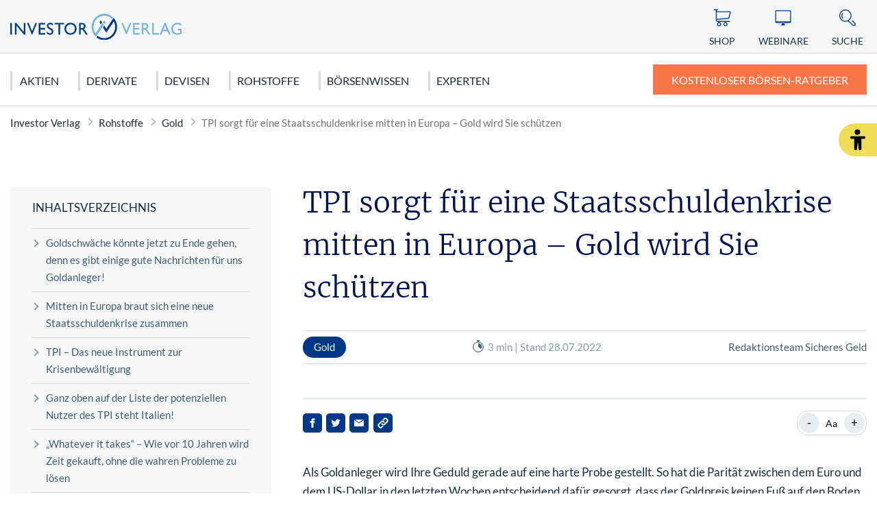

--- FILE ---
content_type: text/html; charset=UTF-8
request_url: https://www.investor-verlag.de/rohstoffe/gold/tpi-sorgt-fuer-eine-staatsschuldenkrise-mitten-in-europa-gold-wird-sie-schuetzen/
body_size: 13047
content:
<!doctype html>
<html lang="de">
    <head>
        <script src="https://5f3c395.ccm19.de/app/public/ccm19.js?apiKey=5d8c70493d06c746b56b4dfc2d0c01dafe9a1e0721f44a6d" referrerpolicy="origin"></script>
<meta charset="UTF-8">
<meta name="viewport" content="width=device-width, initial-scale=1">
<meta http-equiv="X-UA-Compatible" content="ie=edge">

<link rel="stylesheet" href="/app/themes/investor-verlag/public/css/styles.a512587cce121e1f33ce.css"/>
<link rel="icon" href="https://www.investor-verlag.de/app/themes/investor-verlag/public/img/investor-verlag/favicon.png">

<link rel="canonical" href="https://www.investor-verlag.de/rohstoffe/gold/tpi-sorgt-fuer-eine-staatsschuldenkrise-mitten-in-europa-gold-wird-sie-schuetzen/">

    <meta name="wpId" content="14244">

<meta name="title" content="TPI sorgt für eine Staatsschuldenkrise mitten in Europa – Gold wird Sie schützen">
<title>TPI sorgt für eine Staatsschuldenkrise mitten in Europa – Gold wird Sie schützen</title>

    <meta name="description" content="Als Goldanleger wird Ihre Geduld gerade auf eine harte Probe gestellt. So hat die Parität zwischen dem Euro und dem US-Dollar in den letzten Wochen entscheidend dafür gesorgt, dass der Goldpreis keinerlei Fuß auf den Boden bekommen hat. Das könnte sich jetzt mit dem neuen Programm der Europäischen Notenbank sehr schnell ändern. Warum, erfahren Sie hier.">

    <meta name="robots" content="max-snippet: -1, max-image-preview: large, max-video-preview: -1">

    <meta property="og:type" content="article">
    <meta property="og:title" content="TPI sorgt für eine Staatsschuldenkrise mitten in Europa – Gold wird Sie schützen"/>
    <meta property="og:url" content="https://www.investor-verlag.de/rohstoffe/gold/tpi-sorgt-fuer-eine-staatsschuldenkrise-mitten-in-europa-gold-wird-sie-schuetzen/">
    <meta property="og:description" content="✅ Jetzt mehr zum Thema - TPI sorgt für eine Staatsschuldenkrise mitten in Europa – Gold wird Sie schützen - erfahren!"/>
    <meta property="og:image" content="https://static.investor-verlag.de/wp-content/uploads/2025/04/Logo-Investor.webp">

    <meta name="twitter:card" content="summary_large_image">
    <meta property="twitter:title" content="TPI sorgt für eine Staatsschuldenkrise mitten in Europa – Gold wird Sie schützen"/>
    <meta property="twitter:url" content="https://www.investor-verlag.de/rohstoffe/gold/tpi-sorgt-fuer-eine-staatsschuldenkrise-mitten-in-europa-gold-wird-sie-schuetzen/"/>
    <meta property="twitter:description" content="✅ Jetzt mehr zum Thema - TPI sorgt für eine Staatsschuldenkrise mitten in Europa – Gold wird Sie schützen - erfahren!"/>
    <meta property="twitter:image" content="">

<link rel="preload" href="/app/themes/investor-verlag/public/fonts/investor-verlag/lato-v22-latin-regular.woff2" as="font" type="font/woff2" crossorigin>
<link rel="preload" href="/app/themes/investor-verlag/public/fonts/investor-verlag/lato-v22-latin-700.woff2" as="font" type="font/woff2" crossorigin>
<link rel="preload" href="/app/themes/investor-verlag/public/fonts/investor-verlag/merriweather-v25-latin-300.woff2" as="font" type="font/woff2" crossorigin>

<link rel="stylesheet" href="https://www.investor-verlag.de/wp/wp-includes/css/classic-themes.min.css?ver=6.9" type="text/css"media="all" />
<link rel="stylesheet" href="https://www.investor-verlag.de/wp/wp-includes/css/dist/block-library/common.min.css?ver=6.9" type="text/css"media="all" />
<link rel="stylesheet" href="https://www.investor-verlag.de/app/plugins/wp-plugin-captcha/dist/wp-captcha.css?id=293126c8fb8adcabc59c242880624424" type="text/css"media="all" />
<link rel="stylesheet" href="https://www.investor-verlag.de/wp/wp-includes/blocks/preformatted/style.min.css?ver=6.9" type="text/css"media="all" />
<link rel="stylesheet" href="https://www.investor-verlag.de/wp/wp-includes/blocks/list/style.min.css?ver=6.9" type="text/css"media="all" />
<link rel="stylesheet" href="https://www.investor-verlag.de/wp/wp-includes/blocks/image/style.min.css?ver=6.9" type="text/css"media="all" />
<link rel="stylesheet" href="https://www.investor-verlag.de/wp/wp-includes/blocks/heading/style.min.css?ver=6.9" type="text/css"media="all" />
<link rel="stylesheet" href="https://www.investor-verlag.de/wp/wp-includes/blocks/paragraph/style.min.css?ver=6.9" type="text/css"media="all" />

    </head>

    <body class="noscript">
        <div class="sticky-header sticky-top">
    <header class="header" is-element is-element-header>
        <a
                is-element
                is-element-theme-switch
                data-cta
                data-theme="barrierefreiheit"
                aria-label="Barrierefreiheits-Ansicht"
                aria-pressed="false"
                role="button"
                class="reader-btn"
                title="Zur barrierefreien Ansicht"
        ></a>
        <div class="container">
            <div class="row">
                <div class="col-3 col-lg-12"></div>
                <div class="col-6 col-lg-4">
                    <a href="/" class="header__wrapper">
                        <img src="/app/themes/investor-verlag/public/img/investor-verlag/iv_logo.svg" loading="eager" class="header__logo" alt="Investor Verlag" >
                    </a>
                </div>
                <div class="col-3 col-lg-8">
                    <div class="header__links">
                                                    <a href="https://www.investor-verlag.de/shop/" class="header__link text-center hide-md " >
                                <div class="header__link__icon">
                                    <img src="/app/themes/investor-verlag/public/img/investor-verlag/icon-cart.svg" loading="eager" alt="Icon Shop" width="30" height="30">
                                </div>
                                <span class="hide-md">Shop</span>
                            </a>
                                                    <a href="https://www.investor-verlag.de/webinare/" class="header__link text-center hide-md " >
                                <div class="header__link__icon">
                                    <img src="/app/themes/investor-verlag/public/img/investor-verlag/icon-webinar.svg" loading="eager" alt="Icon Webinare" width="30" height="30">
                                </div>
                                <span class="hide-md">Webinare</span>
                            </a>
                                                    <a href="https://www.investor-verlag.de/newsletter/" class="header__link text-center hide-md button--cta" >
                                <div class="header__link__icon">
                                    <img src="/app/themes/investor-verlag/public/img/investor-verlag/icon-mail.svg" loading="eager" alt="Icon Ratgeber" width="30" height="30">
                                </div>
                                <span class="hide-md">Ratgeber</span>
                            </a>
                                                <div id="SearchOpen" class="header__link text-center">
                            <div class="header__link__icon">
                                <img src="/app/themes/investor-verlag/public/img/investor-verlag/icon-search.svg" alt="Suche" width="36" height="36" loading="eager" />
                            </div>
                            <span class="hide-md">Suche</span>
                        </div>
                        <div class="header__search">
                            <form action="/suchergebnisse/" method="get">
                                <div class="search__input">
                                    <div class="form-display form-group">
                                        <img src="/app/themes/investor-verlag/public/img/investor-verlag/icon-search.svg" class="search__icon" alt="Suche" width="40" height="40" loading="eager" />
                                        <input id="search" type="text" class="form-control header__search__form-control" placeholder="Wonach suchen Sie?"
                                            name="search"
                                            value=""
                                            autocomplete="off"
                                        >
                                        <label for="search" class="control-label">Wonach suchen Sie?</label>
                                    </div>
                                    <div id="SearchClose" class="close-icon">
                                        <span class="vertical"></span>
                                        <span class="horizontal"></span>
                                    </div>
                                </div>
                                <div id="suggest" class="search__suggest">
                                    <div class="row suggestions-wrapper">
                                    </div>
                                    <div class="row">
                                        <div class="col-12">
                                            <div class="suggest__link">
                                                <span type="submit" class="more-link">Alle Ergebnisse anzeigen</span>
                                                <span class="link__arrow"></span>
                                            </div>
                                        </div>
                                    </div>

                                </div>
                            </form>
                        </div>
                    </div>
                </div>
            </div>
        </div>

        <nav class="mainmenu" is-element is-element-header>
            <div class="container">
                <input type="checkbox" name="" id="check">

                <div class="nav-btn">
                    <div class="nav-links">
                        <ul>
                                                                                                                        <li class="nav-link">
                                    <a href="https://www.investor-verlag.de/aktien-und-aktienhandel/" title="gehe zu: Aktien" >Aktien</a><span class="nav-toggle"><span class="toggle-icon"></span></span>                                                                            <div class="dropdown first">
                                            <ul>
                                                                                                    <li class="dropdown-link">
                                                        <a href="https://www.investor-verlag.de/aktien-und-aktienhandel/deutschland/" title="gehe zu: Deutschland" tabindex="-1" >Deutschland </a><span class="nav-toggle"><span class="toggle-icon"></span></span>                                                                                                                    <div class="dropdown second">
                                                                <ul>
                                                                                                                                            <li class="dropdown-link">
                                                                            <a href="https://www.investor-verlag.de/aktien-und-aktienhandel/deutschland/dax/" title="gehe zu: DAX 40" tabindex="-1" >DAX 40</a>
                                                                        </li>
                                                                                                                                            <li class="dropdown-link">
                                                                            <a href="https://www.investor-verlag.de/aktien-und-aktienhandel/deutschland/mdax/" title="gehe zu: MDAX" tabindex="-1" >MDAX</a>
                                                                        </li>
                                                                                                                                            <li class="dropdown-link">
                                                                            <a href="https://www.investor-verlag.de/aktien-und-aktienhandel/deutschland/sdax/" title="gehe zu: SDAX" tabindex="-1" >SDAX</a>
                                                                        </li>
                                                                                                                                            <li class="dropdown-link">
                                                                            <a href="https://www.investor-verlag.de/aktien-und-aktienhandel/deutschland/daimler-aktie/" title="gehe zu: Mercedes Benz Aktie" tabindex="-1" >Mercedes Benz Aktie</a>
                                                                        </li>
                                                                                                                                            <li class="dropdown-link">
                                                                            <a href="https://www.investor-verlag.de/aktien-und-aktienhandel/deutschland/biontech-aktie/" title="gehe zu: Biontech Aktie" tabindex="-1" >Biontech Aktie</a>
                                                                        </li>
                                                                                                                                    </ul>
                                                            </div>
                                                                                                            </li>
                                                                                                    <li class="dropdown-link">
                                                        <a href="https://www.investor-verlag.de/aktien-und-aktienhandel/usa/" title="gehe zu: USA" tabindex="-1" >USA </a><span class="nav-toggle"><span class="toggle-icon"></span></span>                                                                                                                    <div class="dropdown second">
                                                                <ul>
                                                                                                                                            <li class="dropdown-link">
                                                                            <a href="https://www.investor-verlag.de/aktien-und-aktienhandel/usa/dow-jones/" title="gehe zu: Dow Jones" tabindex="-1" >Dow Jones</a>
                                                                        </li>
                                                                                                                                            <li class="dropdown-link">
                                                                            <a href="https://www.investor-verlag.de/aktien-und-aktienhandel/usa/nasdaq-100/" title="gehe zu: NASDAQ 100" tabindex="-1" >NASDAQ 100</a>
                                                                        </li>
                                                                                                                                            <li class="dropdown-link">
                                                                            <a href="https://www.investor-verlag.de/aktien-und-aktienhandel/usa/s-p-500/" title="gehe zu: S&amp;P 500" tabindex="-1" >S&amp;P 500</a>
                                                                        </li>
                                                                                                                                            <li class="dropdown-link">
                                                                            <a href="https://www.investor-verlag.de/aktien-und-aktienhandel/usa/tesla-motors-aktie/" title="gehe zu: Tesla Motors Aktie" tabindex="-1" >Tesla Motors Aktie</a>
                                                                        </li>
                                                                                                                                            <li class="dropdown-link">
                                                                            <a href="https://www.investor-verlag.de/aktien-und-aktienhandel/usa/apple-aktie/" title="gehe zu: Apple Aktie" tabindex="-1" >Apple Aktie</a>
                                                                        </li>
                                                                                                                                    </ul>
                                                            </div>
                                                                                                            </li>
                                                                                                    <li class="dropdown-link">
                                                        <a href="https://www.investor-verlag.de/aktien-und-aktienhandel/europa/" title="gehe zu: Europa" tabindex="-1" >Europa </a><span class="nav-toggle"><span class="toggle-icon"></span></span>                                                                                                                    <div class="dropdown second">
                                                                <ul>
                                                                                                                                            <li class="dropdown-link">
                                                                            <a href="https://www.investor-verlag.de/aktien-und-aktienhandel/europa/eurostoxx-50/" title="gehe zu: Eurostoxx 50" tabindex="-1" >Eurostoxx 50</a>
                                                                        </li>
                                                                                                                                            <li class="dropdown-link">
                                                                            <a href="https://www.investor-verlag.de/aktien-und-aktienhandel/europa/nestle-aktie/" title="gehe zu: Nestlé Aktie" tabindex="-1" >Nestlé Aktie</a>
                                                                        </li>
                                                                                                                                    </ul>
                                                            </div>
                                                                                                            </li>
                                                                                                    <li class="dropdown-link">
                                                        <a href="https://www.investor-verlag.de/aktien-und-aktienhandel/asien/" title="gehe zu: Asien" tabindex="-1" >Asien </a><span class="nav-toggle"><span class="toggle-icon"></span></span>                                                                                                                    <div class="dropdown second">
                                                                <ul>
                                                                                                                                            <li class="dropdown-link">
                                                                            <a href="https://www.investor-verlag.de/aktien-und-aktienhandel/asien/nikkei/" title="gehe zu: Nikkei" tabindex="-1" >Nikkei</a>
                                                                        </li>
                                                                                                                                            <li class="dropdown-link">
                                                                            <a href="https://www.investor-verlag.de/aktien-und-aktienhandel/asien/nintendo-aktie/" title="gehe zu: Nintendo Aktie" tabindex="-1" >Nintendo Aktie</a>
                                                                        </li>
                                                                                                                                    </ul>
                                                            </div>
                                                                                                            </li>
                                                                                            </ul>

                                            <div class="menu__buttons buttons--desk">
                                                <div class="icon-links">
                                                                                                            <a href="https://www.investor-verlag.de/shop/" class="icon__button "  tabindex="-1">
                                                            <img src="/app/themes/investor-verlag/public/img/investor-verlag/icon-cart.svg" loading="lazy" class="icon" alt="Icon Shop" width="30" height="30">
                                                            Shop
                                                        </a>
                                                                                                            <a href="https://www.investor-verlag.de/webinare/" class="icon__button "  tabindex="-1">
                                                            <img src="/app/themes/investor-verlag/public/img/investor-verlag/icon-webinar.svg" loading="lazy" class="icon" alt="Icon Webinare" width="30" height="30">
                                                            Webinare
                                                        </a>
                                                                                                            <a href="https://www.investor-verlag.de/newsletter/" class="icon__button button--cta"  tabindex="-1">
                                                            <img src="/app/themes/investor-verlag/public/img/investor-verlag/icon-mail.svg" loading="lazy" class="icon" alt="Icon Ratgeber" width="30" height="30">
                                                            Ratgeber
                                                        </a>
                                                                                                    </div>
                                            </div>
                                        </div>
                                                                    </li>
                                                                                            <li class="nav-link">
                                    <a href="https://www.investor-verlag.de/derivate/" title="gehe zu: Derivate" >Derivate</a><span class="nav-toggle"><span class="toggle-icon"></span></span>                                                                            <div class="dropdown first">
                                            <ul>
                                                                                                    <li class="dropdown-link">
                                                        <a href="https://www.investor-verlag.de/derivate/cfds-und-cfd-handel/" title="gehe zu: CFDs &amp; CFD-Handel" tabindex="-1" >CFDs &amp; CFD-Handel </a><span class="nav-toggle"><span class="toggle-icon"></span></span>                                                                                                                    <div class="dropdown second">
                                                                <ul>
                                                                                                                                            <li class="dropdown-link">
                                                                            <a href="https://www.investor-verlag.de/derivate/cfds-und-cfd-handel/cfds-fuer-anfaenger/" title="gehe zu: CFDs für Anfänger" tabindex="-1" >CFDs für Anfänger</a>
                                                                        </li>
                                                                                                                                    </ul>
                                                            </div>
                                                                                                            </li>
                                                                                                    <li class="dropdown-link">
                                                        <a href="https://www.investor-verlag.de/derivate/uebersicht-futures-terminkontrakte/" title="gehe zu: Futures" tabindex="-1" >Futures </a><span class="nav-toggle"><span class="toggle-icon"></span></span>                                                                                                                    <div class="dropdown second">
                                                                <ul>
                                                                                                                                            <li class="dropdown-link">
                                                                            <a href="https://www.investor-verlag.de/derivate/uebersicht-futures-terminkontrakte/dax-future-wetten-auf-den-dax/" title="gehe zu: Dax Future: Wetten auf den Dax" tabindex="-1" >Dax Future: Wetten auf den Dax</a>
                                                                        </li>
                                                                                                                                    </ul>
                                                            </div>
                                                                                                            </li>
                                                                                                    <li class="dropdown-link">
                                                        <a href="https://www.investor-verlag.de/derivate/optionen-und-optionsscheine/" title="gehe zu: Optionen" tabindex="-1" >Optionen </a><span class="nav-toggle"><span class="toggle-icon"></span></span>                                                                                                                    <div class="dropdown second">
                                                                <ul>
                                                                                                                                            <li class="dropdown-link">
                                                                            <a href="https://www.investor-verlag.de/derivate/optionen-und-optionsscheine/keine-angst-vor-optionen-teil-1-von-10/" title="gehe zu: Optionen für Einsteiger: Keine Angst vor Optionen" tabindex="-1" >Optionen für Einsteiger: Keine Angst vor Optionen</a>
                                                                        </li>
                                                                                                                                            <li class="dropdown-link">
                                                                            <a href="https://www.investor-verlag.de/derivate/optionen-und-optionsscheine/call-optionen-der-depot-turbo/" title="gehe zu: Call-Optionen: Der Turbo für Ihr Depot" tabindex="-1" >Call-Optionen: Der Turbo für Ihr Depot</a>
                                                                        </li>
                                                                                                                                    </ul>
                                                            </div>
                                                                                                            </li>
                                                                                                    <li class="dropdown-link">
                                                        <a href="https://www.investor-verlag.de/derivate/zertifikate/" title="gehe zu: Zertifikate" tabindex="-1" >Zertifikate </a><span class="nav-toggle"><span class="toggle-icon"></span></span>                                                                                                                    <div class="dropdown second">
                                                                <ul>
                                                                                                                                            <li class="dropdown-link">
                                                                            <a href="https://www.investor-verlag.de/derivate/zertifikate/knock-out-zertifikate-definition-und-erklaerung/" title="gehe zu: Knock-out-Zertifikate: Definition und Erklärung" tabindex="-1" >Knock-out-Zertifikate: Definition und Erklärung</a>
                                                                        </li>
                                                                                                                                            <li class="dropdown-link">
                                                                            <a href="https://www.investor-verlag.de/derivate/zertifikate/faktorzertifikate-der-neue-standard/" title="gehe zu: Faktorzertifikate – der neue Standard?" tabindex="-1" >Faktorzertifikate – der neue Standard?</a>
                                                                        </li>
                                                                                                                                    </ul>
                                                            </div>
                                                                                                            </li>
                                                                                                    <li class="dropdown-link">
                                                        <a href="https://www.investor-verlag.de/fonds/" title="gehe zu: Fonds" tabindex="-1" >Fonds </a><span class="nav-toggle"><span class="toggle-icon"></span></span>                                                                                                                    <div class="dropdown second">
                                                                <ul>
                                                                                                                                            <li class="dropdown-link">
                                                                            <a href="https://www.investor-verlag.de/fonds/sinnvolles-fondssparen-geht-das-ueberhaupt/" title="gehe zu: Sinnvolles Fondssparen: Geht das überhaupt?" tabindex="-1" >Sinnvolles Fondssparen: Geht das überhaupt?</a>
                                                                        </li>
                                                                                                                                            <li class="dropdown-link">
                                                                            <a href="https://www.investor-verlag.de/fonds/worauf-sie-bei-etfs-achten-sollten/" title="gehe zu: Worauf Sie bei ETFs achten sollten" tabindex="-1" >Worauf Sie bei ETFs achten sollten</a>
                                                                        </li>
                                                                                                                                    </ul>
                                                            </div>
                                                                                                            </li>
                                                                                            </ul>

                                            <div class="menu__buttons buttons--desk">
                                                <div class="icon-links">
                                                                                                            <a href="https://www.investor-verlag.de/shop/" class="icon__button "  tabindex="-1">
                                                            <img src="/app/themes/investor-verlag/public/img/investor-verlag/icon-cart.svg" loading="lazy" class="icon" alt="Icon Shop" width="30" height="30">
                                                            Shop
                                                        </a>
                                                                                                            <a href="https://www.investor-verlag.de/webinare/" class="icon__button "  tabindex="-1">
                                                            <img src="/app/themes/investor-verlag/public/img/investor-verlag/icon-webinar.svg" loading="lazy" class="icon" alt="Icon Webinare" width="30" height="30">
                                                            Webinare
                                                        </a>
                                                                                                            <a href="https://www.investor-verlag.de/newsletter/" class="icon__button button--cta"  tabindex="-1">
                                                            <img src="/app/themes/investor-verlag/public/img/investor-verlag/icon-mail.svg" loading="lazy" class="icon" alt="Icon Ratgeber" width="30" height="30">
                                                            Ratgeber
                                                        </a>
                                                                                                    </div>
                                            </div>
                                        </div>
                                                                    </li>
                                                                                            <li class="nav-link">
                                    <a href="https://www.investor-verlag.de/devisen/" title="gehe zu: Devisen" >Devisen</a><span class="nav-toggle"><span class="toggle-icon"></span></span>                                                                            <div class="dropdown first">
                                            <ul>
                                                                                                    <li class="dropdown-link">
                                                        <a href="https://www.investor-verlag.de/devisen/euro/" title="gehe zu: Euro" tabindex="-1" >Euro </a>                                                                                                            </li>
                                                                                                    <li class="dropdown-link">
                                                        <a href="https://www.investor-verlag.de/devisen/us-dollar-usd/" title="gehe zu: US Dollar (USD)" tabindex="-1" >US Dollar (USD) </a>                                                                                                            </li>
                                                                                                    <li class="dropdown-link">
                                                        <a href="https://www.investor-verlag.de/devisen/kryptowaehrungen/" title="gehe zu: Kryptowährungen" tabindex="-1" >Kryptowährungen </a><span class="nav-toggle"><span class="toggle-icon"></span></span>                                                                                                                    <div class="dropdown second">
                                                                <ul>
                                                                                                                                            <li class="dropdown-link">
                                                                            <a href="https://www.investor-verlag.de/devisen/kryptowaehrungen/bitcoin/" title="gehe zu: Bitcoin" tabindex="-1" >Bitcoin</a>
                                                                        </li>
                                                                                                                                    </ul>
                                                            </div>
                                                                                                            </li>
                                                                                            </ul>

                                            <div class="menu__buttons buttons--desk">
                                                <div class="icon-links">
                                                                                                            <a href="https://www.investor-verlag.de/shop/" class="icon__button "  tabindex="-1">
                                                            <img src="/app/themes/investor-verlag/public/img/investor-verlag/icon-cart.svg" loading="lazy" class="icon" alt="Icon Shop" width="30" height="30">
                                                            Shop
                                                        </a>
                                                                                                            <a href="https://www.investor-verlag.de/webinare/" class="icon__button "  tabindex="-1">
                                                            <img src="/app/themes/investor-verlag/public/img/investor-verlag/icon-webinar.svg" loading="lazy" class="icon" alt="Icon Webinare" width="30" height="30">
                                                            Webinare
                                                        </a>
                                                                                                            <a href="https://www.investor-verlag.de/newsletter/" class="icon__button button--cta"  tabindex="-1">
                                                            <img src="/app/themes/investor-verlag/public/img/investor-verlag/icon-mail.svg" loading="lazy" class="icon" alt="Icon Ratgeber" width="30" height="30">
                                                            Ratgeber
                                                        </a>
                                                                                                    </div>
                                            </div>
                                        </div>
                                                                    </li>
                                                                                            <li class="nav-link">
                                    <a href="https://www.investor-verlag.de/rohstoffe/" title="gehe zu: Rohstoffe" >Rohstoffe</a><span class="nav-toggle"><span class="toggle-icon"></span></span>                                                                            <div class="dropdown first">
                                            <ul>
                                                                                                    <li class="dropdown-link">
                                                        <a href="https://www.investor-verlag.de/rohstoffe/edelmetalle/" title="gehe zu: Edelmetalle" tabindex="-1" >Edelmetalle </a><span class="nav-toggle"><span class="toggle-icon"></span></span>                                                                                                                    <div class="dropdown second">
                                                                <ul>
                                                                                                                                            <li class="dropdown-link">
                                                                            <a href="https://www.investor-verlag.de/rohstoffe/gold/" title="gehe zu: Gold" tabindex="-1" >Gold</a>
                                                                        </li>
                                                                                                                                            <li class="dropdown-link">
                                                                            <a href="https://www.investor-verlag.de/rohstoffe/silber/" title="gehe zu: Silber" tabindex="-1" >Silber</a>
                                                                        </li>
                                                                                                                                            <li class="dropdown-link">
                                                                            <a href="https://www.investor-verlag.de/rohstoffe/edelmetalle/platin-als-geldanlage/" title="gehe zu: Platin" tabindex="-1" >Platin</a>
                                                                        </li>
                                                                                                                                            <li class="dropdown-link">
                                                                            <a href="https://www.investor-verlag.de/rohstoffe/kupfer/" title="gehe zu: Kupfer" tabindex="-1" >Kupfer</a>
                                                                        </li>
                                                                                                                                            <li class="dropdown-link">
                                                                            <a href="https://www.investor-verlag.de/rohstoffe/edelmetalle/palladium-als-geldanlage/" title="gehe zu: Palladium" tabindex="-1" >Palladium</a>
                                                                        </li>
                                                                                                                                    </ul>
                                                            </div>
                                                                                                            </li>
                                                                                                    <li class="dropdown-link">
                                                        <a href="https://www.investor-verlag.de/rohstoffe/" title="gehe zu: Rohstoffe" tabindex="-1" >Rohstoffe </a><span class="nav-toggle"><span class="toggle-icon"></span></span>                                                                                                                    <div class="dropdown second">
                                                                <ul>
                                                                                                                                            <li class="dropdown-link">
                                                                            <a href="https://www.investor-verlag.de/rohstoffe/seltene-erden/" title="gehe zu: Seltene Erden" tabindex="-1" >Seltene Erden</a>
                                                                        </li>
                                                                                                                                            <li class="dropdown-link">
                                                                            <a href="https://www.investor-verlag.de/rohstoffe/rohoel-erdoel/" title="gehe zu: Rohöl" tabindex="-1" >Rohöl</a>
                                                                        </li>
                                                                                                                                            <li class="dropdown-link">
                                                                            <a href="https://www.investor-verlag.de/rohstoffe/erdgas-rohstoffinvestment/" title="gehe zu: Erdgas" tabindex="-1" >Erdgas</a>
                                                                        </li>
                                                                                                                                            <li class="dropdown-link">
                                                                            <a href="https://www.investor-verlag.de/rohstoffe/agrar-rohstoffe/" title="gehe zu: Agrar Rohstoffe" tabindex="-1" >Agrar Rohstoffe</a>
                                                                        </li>
                                                                                                                                            <li class="dropdown-link">
                                                                            <a href="https://www.investor-verlag.de/rohstoffe/graphen/" title="gehe zu: Graphit" tabindex="-1" >Graphit</a>
                                                                        </li>
                                                                                                                                    </ul>
                                                            </div>
                                                                                                            </li>
                                                                                                    <li class="dropdown-link">
                                                        <a href="https://www.investor-verlag.de/rohstoffe/strategische-metalle/" title="gehe zu: Strategische Metalle" tabindex="-1" >Strategische Metalle </a>                                                                                                            </li>
                                                                                                    <li class="dropdown-link">
                                                        <a href="https://www.investor-verlag.de/rohstoffe/alternative-energien/" title="gehe zu: Alternative Energien" tabindex="-1" >Alternative Energien </a>                                                                                                            </li>
                                                                                            </ul>

                                            <div class="menu__buttons buttons--desk">
                                                <div class="icon-links">
                                                                                                            <a href="https://www.investor-verlag.de/shop/" class="icon__button "  tabindex="-1">
                                                            <img src="/app/themes/investor-verlag/public/img/investor-verlag/icon-cart.svg" loading="lazy" class="icon" alt="Icon Shop" width="30" height="30">
                                                            Shop
                                                        </a>
                                                                                                            <a href="https://www.investor-verlag.de/webinare/" class="icon__button "  tabindex="-1">
                                                            <img src="/app/themes/investor-verlag/public/img/investor-verlag/icon-webinar.svg" loading="lazy" class="icon" alt="Icon Webinare" width="30" height="30">
                                                            Webinare
                                                        </a>
                                                                                                            <a href="https://www.investor-verlag.de/newsletter/" class="icon__button button--cta"  tabindex="-1">
                                                            <img src="/app/themes/investor-verlag/public/img/investor-verlag/icon-mail.svg" loading="lazy" class="icon" alt="Icon Ratgeber" width="30" height="30">
                                                            Ratgeber
                                                        </a>
                                                                                                    </div>
                                            </div>
                                        </div>
                                                                    </li>
                                                                                            <li class="nav-link">
                                    <a href="https://www.investor-verlag.de/boersen-wissen/" title="gehe zu: Börsenwissen" >Börsenwissen</a><span class="nav-toggle"><span class="toggle-icon"></span></span>                                                                            <div class="dropdown first">
                                            <ul>
                                                                                                    <li class="dropdown-link">
                                                        <a href="https://www.investor-verlag.de/boersen-wissen/aktien-kaufen-fuer-anfaenger/" title="gehe zu: Aktien kaufen" tabindex="-1" >Aktien kaufen </a><span class="nav-toggle"><span class="toggle-icon"></span></span>                                                                                                                    <div class="dropdown second">
                                                                <ul>
                                                                                                                                            <li class="dropdown-link">
                                                                            <a href="https://www.investor-verlag.de/boersen-wissen/dividendenaktien/" title="gehe zu: Dividendenaktien" tabindex="-1" >Dividendenaktien</a>
                                                                        </li>
                                                                                                                                            <li class="dropdown-link">
                                                                            <a href="https://www.investor-verlag.de/boersen-wissen/orderarten/" title="gehe zu: Orderarten" tabindex="-1" >Orderarten</a>
                                                                        </li>
                                                                                                                                            <li class="dropdown-link">
                                                                            <a href="https://www.investor-verlag.de/boersen-wissen/kapitalschutz-wissen/" title="gehe zu: Kapitalschutzwissen" tabindex="-1" >Kapitalschutzwissen</a>
                                                                        </li>
                                                                                                                                            <li class="dropdown-link">
                                                                            <a href="https://www.investor-verlag.de/boersen-wissen/wirtschaftstheorien/" title="gehe zu: Wirtschaftstheorien" tabindex="-1" >Wirtschaftstheorien</a>
                                                                        </li>
                                                                                                                                    </ul>
                                                            </div>
                                                                                                            </li>
                                                                                                    <li class="dropdown-link">
                                                        <a href="https://www.investor-verlag.de/boersen-wissen/charttechnische-formationen/" title="gehe zu: Chartanalyse" tabindex="-1" >Chartanalyse </a><span class="nav-toggle"><span class="toggle-icon"></span></span>                                                                                                                    <div class="dropdown second">
                                                                <ul>
                                                                                                                                            <li class="dropdown-link">
                                                                            <a href="https://www.investor-verlag.de/boersen-wissen/candlesticks/" title="gehe zu: Candlesticks" tabindex="-1" >Candlesticks</a>
                                                                        </li>
                                                                                                                                            <li class="dropdown-link">
                                                                            <a href="https://www.investor-verlag.de/boersen-wissen/elliot-wave/" title="gehe zu: Elliot Wave" tabindex="-1" >Elliot Wave</a>
                                                                        </li>
                                                                                                                                            <li class="dropdown-link">
                                                                            <a href="https://www.investor-verlag.de/boersen-wissen/technische-indikatoren/" title="gehe zu: Technische Indikatoren" tabindex="-1" >Technische Indikatoren</a>
                                                                        </li>
                                                                                                                                    </ul>
                                                            </div>
                                                                                                            </li>
                                                                                                    <li class="dropdown-link">
                                                        <a href="https://www.investor-verlag.de/finanzkrise/" title="gehe zu: Finanzkrise" tabindex="-1" >Finanzkrise </a><span class="nav-toggle"><span class="toggle-icon"></span></span>                                                                                                                    <div class="dropdown second">
                                                                <ul>
                                                                                                                                            <li class="dropdown-link">
                                                                            <a href="https://www.investor-verlag.de/finanzkrise/euro-krise/" title="gehe zu: Euro Krise" tabindex="-1" >Euro Krise</a>
                                                                        </li>
                                                                                                                                            <li class="dropdown-link">
                                                                            <a href="https://www.investor-verlag.de/finanzkrise/finanzkrise-usa/" title="gehe zu: US Finanzkrise" tabindex="-1" >US Finanzkrise</a>
                                                                        </li>
                                                                                                                                            <li class="dropdown-link">
                                                                            <a href="https://www.investor-verlag.de/finanzkrise/griechenland-krise/" title="gehe zu: Griechenland Krise" tabindex="-1" >Griechenland Krise</a>
                                                                        </li>
                                                                                                                                    </ul>
                                                            </div>
                                                                                                            </li>
                                                                                            </ul>

                                            <div class="menu__buttons buttons--desk">
                                                <div class="icon-links">
                                                                                                            <a href="https://www.investor-verlag.de/shop/" class="icon__button "  tabindex="-1">
                                                            <img src="/app/themes/investor-verlag/public/img/investor-verlag/icon-cart.svg" loading="lazy" class="icon" alt="Icon Shop" width="30" height="30">
                                                            Shop
                                                        </a>
                                                                                                            <a href="https://www.investor-verlag.de/webinare/" class="icon__button "  tabindex="-1">
                                                            <img src="/app/themes/investor-verlag/public/img/investor-verlag/icon-webinar.svg" loading="lazy" class="icon" alt="Icon Webinare" width="30" height="30">
                                                            Webinare
                                                        </a>
                                                                                                            <a href="https://www.investor-verlag.de/newsletter/" class="icon__button button--cta"  tabindex="-1">
                                                            <img src="/app/themes/investor-verlag/public/img/investor-verlag/icon-mail.svg" loading="lazy" class="icon" alt="Icon Ratgeber" width="30" height="30">
                                                            Ratgeber
                                                        </a>
                                                                                                    </div>
                                            </div>
                                        </div>
                                                                    </li>
                                                                                            <li class="nav-link">
                                    <a href="https://www.investor-verlag.de/unsere-experten/" title="gehe zu: Experten" class="link">Experten</a>                                                                    </li>
                                                    </ul>
                    </div>
                                            <a href="/newsletter/" class="btn btn-primary btn--cta" target="_parent">
                                                            <span class="btn__text">Kostenloser Börsen-Ratgeber</span>
                                                    </a>
                                                            <div class="menu__buttons buttons--mobile">
                        <div class="icon-links">
                                                            <a href="https://www.investor-verlag.de/shop/" class="icon__button "  tabindex="-1">
                                    <img src="/app/themes/investor-verlag/public/img/investor-verlag/icon-cart.svg" loading="lazy" class="icon" alt="Icon Shop" width="30" height="30">
                                    Shop
                                </a>
                                                            <a href="https://www.investor-verlag.de/webinare/" class="icon__button "  tabindex="-1">
                                    <img src="/app/themes/investor-verlag/public/img/investor-verlag/icon-webinar.svg" loading="lazy" class="icon" alt="Icon Webinare" width="30" height="30">
                                    Webinare
                                </a>
                                                            <a href="https://www.investor-verlag.de/newsletter/" class="icon__button button--cta"  tabindex="-1">
                                    <img src="/app/themes/investor-verlag/public/img/investor-verlag/icon-mail.svg" loading="lazy" class="icon" alt="Icon Ratgeber" width="30" height="30">
                                    Ratgeber
                                </a>
                                                    </div>
                    </div>
                </div>

                <div class="hamburger-menu-container">
                    <div class="hamburger-menu">
                        <div></div>
                    </div>
                </div>

            </div>
        </nav>


    </header>
</div>

<script type="application/ld+json">{"@context":"http://schema.org","@graph":[{"@type":"NewsArticle","mainEntityOfPage":{"@type":"WebPage","@id":"https://www.investor-verlag.de/rohstoffe/gold/tpi-sorgt-fuer-eine-staatsschuldenkrise-mitten-in-europa-gold-wird-sie-schuetzen/"},"headline":"TPI sorgt für eine Staatsschuldenkrise mitten in Europa – Gold wird Sie schützen","image":"~img/investor-verlag/iv_logo.svg","datePublished":"2022-07-28T08:15:31+02:00","dateModified":"2022-07-28T08:15:32+02:00","author":{"@type":"Person","name":"Redaktionsteam Sicheres Geld","url":"https://www.investor-verlag.de/unsere-experten/redaktionsteam-sicheres-geld/"},"isAccessibleForFree":true},{"@type":"BreadcrumbList","itemListElement":[{"@type":"ListItem","position":1,"name":"Investor Verlag","item":{"@type":"Thing","@id":"https://www.investor-verlag.de/"}},{"@type":"ListItem","position":2,"name":"Rohstoffe","item":{"@type":"Thing","@id":"https://www.investor-verlag.de/rohstoffe/"}},{"@type":"ListItem","position":3,"name":"Gold","item":{"@type":"Thing","@id":"https://www.investor-verlag.de/rohstoffe/gold/"}},{"@type":"ListItem","position":4,"name":"TPI sorgt für eine Staatsschuldenkrise mitten in Europa – Gold wird Sie schützen","item":{"@type":"Thing","@id":"https://www.investor-verlag.de/rohstoffe/gold/tpi-sorgt-fuer-eine-staatsschuldenkrise-mitten-in-europa-gold-wird-sie-schuetzen/"}}]}]}</script>


        

        <main>
           <nav aria-label="breadcrumb">
    <div class="container">
        <ol class="breadcrumbs">
                            <li class="breadcrumb-item first">
                                            <a href="/">Investor Verlag</a>
                                    </li>
                            <li class="breadcrumb-item ">
                                            <a href="/rohstoffe/">Rohstoffe</a>
                                    </li>
                            <li class="breadcrumb-item ">
                                            <a href="/rohstoffe/gold/">Gold</a>
                                    </li>
                            <li class="breadcrumb-item active last">
                                            <span>TPI sorgt für eine Staatsschuldenkrise mitten in Europa – Gold wird Sie schützen</span>
                                    </li>
                    </ol>
    </div>
</nav>


        
<script async src="//ads.bwr-media.de/www/delivery/asyncjs.php"></script>
<div class="article">
    <div class="container">
        <div id="ArticleFull" class="article__full">
            <div class="row">
                <div class="col-12">
                    
                </div>
                <div class="col-xl-4">
                    <div id="Sidebar" class="sidebar">
                                                    <div class="article__nav">
                                <div class="anker__toggle">
                                    Inhaltsverzeichnis
                                    <div class="circle-plus closed">
                                        <div class="circle">
                                            <div class="horizontal"></div>
                                            <div class="vertical"></div>
                                        </div>
                                    </div>
                                </div>
                                <div class="anker__nav">
                                    <div class="anker__inner">
                                        <ul>
                                                                                            <li class="anker__item">
                                                    <a href="#goldschwaeche-koennte-jetzt-zu-ende-gehen-denn-es-gibt-einige-gute-nachrichten-fuer-uns-goldanleger" class="anker__link">
                                                        <span class="more-arrow"></span> Goldschwäche könnte jetzt zu Ende gehen, denn es gibt einige gute Nachrichten für uns Goldanleger!
                                                    </a>
                                                </li>
                                                                                            <li class="anker__item">
                                                    <a href="#mitten-in-europa-braut-sich-eine-neue-staatsschuldenkrise-zusammen" class="anker__link">
                                                        <span class="more-arrow"></span> Mitten in Europa braut sich eine neue Staatsschuldenkrise zusammen
                                                    </a>
                                                </li>
                                                                                            <li class="anker__item">
                                                    <a href="#tpi-das-neue-instrument-zur-krisenbewaeltigung" class="anker__link">
                                                        <span class="more-arrow"></span> TPI – Das neue Instrument zur Krisenbewältigung
                                                    </a>
                                                </li>
                                                                                            <li class="anker__item">
                                                    <a href="#ganz-oben-auf-der-liste-der-potenziellen-nutzer-des-tpi-steht-italien" class="anker__link">
                                                        <span class="more-arrow"></span> Ganz oben auf der Liste der potenziellen Nutzer des TPI steht Italien!
                                                    </a>
                                                </li>
                                                                                            <li class="anker__item">
                                                    <a href="#whatever-it-takes-wie-vor-10-jahren-wird-zeit-gekauft-ohne-die-wahren-probleme-zu-loesen" class="anker__link">
                                                        <span class="more-arrow"></span> „Whatever it takes“ – Wie vor 10 Jahren wird Zeit gekauft, ohne die wahren Probleme zu lösen
                                                    </a>
                                                </li>
                                                                                            <li class="anker__item">
                                                    <a href="#gold-ist-jetzt-der-sichere-hafen" class="anker__link">
                                                        <span class="more-arrow"></span> Gold ist jetzt der sichere Hafen
                                                    </a>
                                                </li>
                                                                                    </ul>
                                    </div>
                                </div>
                            </div>
                                                <div class="trust trust--sidebar">
                            <div class="trust__elements">
                                <div class="row">
                                    <div class="col-sm-4">
                                        <div class="trust__element">
                                            <div class="trust__title">Täglich bestens informiert</div>
                                            News aus 33 Finanzpublikationen
                                        </div>
                                    </div>
                                    <div class="col-sm-4">
                                        <div class="trust__element">
                                            <div class="trust__title">10.000 Leser im Monat</div>
                                            Vielen Dank für Ihr Vertrauen!
                                        </div>
                                    </div>
                                    <div class="col-sm-4">
                                        <div class="trust__element">
                                            <div class="trust__icon">
                                                <img src="/app/themes/investor-verlag/public/img/icon-myBusiness.png" alt="Google My Business" width="36px">
                                            </div>
                                            <div>
                                                <div class="trust__title" style="margin-bottom: 0;">★★★★★</div>
                                                4.3 von 5: sehr gut!
                                            </div>
                                        </div>
                                    </div>
                                </div>
                            </div>
                        </div>
                    </div>
                </div>
                <div class="col-xl-8">
                    <!--START INFO  reichweitenArticleID=14244  END INFO-->
                    <div class="article__start">
                        <h1>TPI sorgt für eine Staatsschuldenkrise mitten in Europa – Gold wird Sie schützen</h1>
                        <div class="article__info">
                            <a href="https://www.investor-verlag.de/rohstoffe/gold/" class="article__cat"><span class="cat__text">Gold</span></a>
                            <div class="article__time">3 min | Stand 28.07.2022</div>
                                                                                                                                                                <span class="articlecat__author">
                                        Redaktionsteam Sicheres Geld
                                    </span>
                                                                                    </div>
                            
                    </div>
                    
                    <div class="article__state">
                        <div class="article__nav">
                            <div class="anker__toggle">
                                Inhaltsverzeichnis
                                <div class="circle-plus closed">
                                    <div class="circle">
                                        <div class="horizontal"></div>
                                        <div class="vertical"></div>
                                    </div>
                                </div>
                            </div>
                                                            <div class="anker__nav">
                                    <div class="anker__inner">
                                        <ul>
                                                                                            <li class="anker__item">
                                                    <a href="#goldschwaeche-koennte-jetzt-zu-ende-gehen-denn-es-gibt-einige-gute-nachrichten-fuer-uns-goldanleger" class="anker__link">
                                                        <span class="more-arrow"></span> Goldschwäche könnte jetzt zu Ende gehen, denn es gibt einige gute Nachrichten für uns Goldanleger!
                                                    </a>
                                                </li>
                                                                                            <li class="anker__item">
                                                    <a href="#mitten-in-europa-braut-sich-eine-neue-staatsschuldenkrise-zusammen" class="anker__link">
                                                        <span class="more-arrow"></span> Mitten in Europa braut sich eine neue Staatsschuldenkrise zusammen
                                                    </a>
                                                </li>
                                                                                            <li class="anker__item">
                                                    <a href="#tpi-das-neue-instrument-zur-krisenbewaeltigung" class="anker__link">
                                                        <span class="more-arrow"></span> TPI – Das neue Instrument zur Krisenbewältigung
                                                    </a>
                                                </li>
                                                                                            <li class="anker__item">
                                                    <a href="#ganz-oben-auf-der-liste-der-potenziellen-nutzer-des-tpi-steht-italien" class="anker__link">
                                                        <span class="more-arrow"></span> Ganz oben auf der Liste der potenziellen Nutzer des TPI steht Italien!
                                                    </a>
                                                </li>
                                                                                            <li class="anker__item">
                                                    <a href="#whatever-it-takes-wie-vor-10-jahren-wird-zeit-gekauft-ohne-die-wahren-probleme-zu-loesen" class="anker__link">
                                                        <span class="more-arrow"></span> „Whatever it takes“ – Wie vor 10 Jahren wird Zeit gekauft, ohne die wahren Probleme zu lösen
                                                    </a>
                                                </li>
                                                                                            <li class="anker__item">
                                                    <a href="#gold-ist-jetzt-der-sichere-hafen" class="anker__link">
                                                        <span class="more-arrow"></span> Gold ist jetzt der sichere Hafen
                                                    </a>
                                                </li>
                                                                                    </ul>
                                    </div>
                                </div>
                                                    </div>
                        <progress value="0">
                            <div class="progress-container">
                                <span class="progress-bar"></span>
                            </div>
                        </progress>
                    </div>
                     <div class="article__tools">
                        <div class="article__share">
                            <div id="shareOpen" class="share__button">
                                <svg version="1.1" id="Layer_1" xmlns="http://www.w3.org/2000/svg" xmlns:xlink="http://www.w3.org/1999/xlink" x="0px" y="0px"
                                    viewBox="0 0 100 100" style="enable-background:new 0 0 100 100;" xml:space="preserve">
                                    <path class="st0" d="M75.6,9.9c-8,0-14.5,6.5-14.5,14.5c0,0.3,0,0.7,0.1,1L34.4,38c-2.6-2.5-6.1-4-10-4c-8,0-14.5,6.5-14.5,14.5
                                        c0,8,6.5,14.5,14.5,14.5c2.5,0,4.9-0.6,7-1.8l11.6,9.8c-0.5,1.5-0.8,3.1-0.8,4.7c0,8,6.5,14.5,14.5,14.5c8,0,14.5-6.5,14.5-14.5
                                        s-6.5-14.5-14.5-14.5c-2.5,0-4.9,0.6-7,1.8l-11.6-9.8c0.5-1.5,0.8-3.1,0.8-4.7c0-0.3,0-0.7-0.1-1l26.8-12.6c2.6,2.5,6.1,4,10,4
                                        c8,0,14.5-6.5,14.5-14.5S83.6,9.9,75.6,9.9z"/>
                                </svg>
                            </div>
                            <div class="share__items">
                                <a href="https://www.facebook.com/share.php?u=https://www.investor-verlag.de/rohstoffe/gold/tpi-sorgt-fuer-eine-staatsschuldenkrise-mitten-in-europa-gold-wird-sie-schuetzen/" target="_blank" class="share__item" title="Artikel auf Facebook teilen">
                                    <svg version="1.1" id="Facebook" xmlns="http://www.w3.org/2000/svg" xmlns:xlink="http://www.w3.org/1999/xlink" x="0px" y="0px"
                                        viewBox="0 0 100 100" style="enable-background:new 0 0 100 100;" xml:space="preserve">
                                        <path class="st0" d="M57,36.9c3.5,0,7.2-0.1,10.7,0.1c-0.1,3.7,0,7.6-0.1,11.3c-3.5,0-7.1,0-10.6,0c0,11.7,0,23.3,0,35
                                            c-5,0-10,0-15,0c0-11.7,0-23.3,0-35c-3.1-0.1-6.4,0-9.6-0.1c0-3.8,0-7.6,0-11.4c3.2,0,6.4,0,9.5,0c0.1-3,0-5.7,0.2-8.1
                                            s1-4.4,2.1-6.1c2.2-3.2,5.8-5.8,10.7-6c4-0.2,8.5,0.1,12.8,0.1c0,3.8,0.1,7.7-0.1,11.4c-2.1,0.1-4.3-0.2-6.1,0
                                            c-1.9,0.2-3.3,1.3-3.9,2.7C56.7,32.5,57,34.6,57,36.9z"/>
                                    </svg>
                                </a>
                                <a href="https://twitter.com/share?url=https://www.investor-verlag.de/rohstoffe/gold/tpi-sorgt-fuer-eine-staatsschuldenkrise-mitten-in-europa-gold-wird-sie-schuetzen/" target="_blank" class="share__item" title="Artikel auf Twitter teilen">
                                    <svg version="1.1" id="Layer_1" xmlns="http://www.w3.org/2000/svg" xmlns:xlink="http://www.w3.org/1999/xlink" x="0px" y="0px"
                                        viewBox="0 0 100 100" style="enable-background:new 0 0 100 100;" xml:space="preserve">
                                        <path class="st0" d="M76.7,36.4c0.3,9.1-2.3,16.4-5.7,22.1c-3.3,5.6-7.8,10.1-13.2,13.3c-5.4,3.3-12.6,5.7-21.1,5.4
                                        c-7.9-0.2-14.2-2.5-19.3-5.6c-0.3-0.2-0.7-0.4-0.9-0.7c8.8,1,15.5-1.9,20.3-5.6c-3.5-0.1-6.2-1.3-8.2-3c-2-1.6-3.7-3.8-4.6-6.6
                                        c1.8,0.4,4.4,0.3,6-0.2c-3.3-0.7-5.7-2.5-7.6-4.7c-1.9-2.1-3.2-5-3.2-9c0.1-0.2,0.4,0.1,0.6,0.2c1.5,0.7,3.4,1.3,5.5,1.4
                                        c-3.4-2.4-6.8-7-5.8-13.5c0.3-1.9,0.9-3.5,1.7-4.9c0.9,0.9,1.7,1.9,2.6,2.8C30,34,38,38.5,49.6,39.4c-1.6-7.1,2.1-12.4,6.6-15
                                        c2.5-1.4,6-2.1,9.4-1.4c3.1,0.6,5.5,2.2,7.3,4c3.4-0.6,6.1-1.9,8.7-3.3c-1.2,3.3-3.1,5.9-6,7.5c2.8-0.2,5.5-1.2,7.8-2.1
                                        C81.7,32,79.3,34.3,76.7,36.4z"/>
                                    </svg>
                                </a>
                                <a href="mailto:?subject=Siehe%20hier&amp;body=Link:%20https://www.investor-verlag.de/rohstoffe/gold/tpi-sorgt-fuer-eine-staatsschuldenkrise-mitten-in-europa-gold-wird-sie-schuetzen/" target="_blank" class="share__item" title="Artikel per E-Mail teilen">
                                    <svg version="1.1" id="Facebook" xmlns="http://www.w3.org/2000/svg" xmlns:xlink="http://www.w3.org/1999/xlink" x="0px" y="0px"
                                        viewBox="0 0 100 100" style="enable-background:new 0 0 100 100;" xml:space="preserve">
                                    <g>
                                        <polygon class="st0" points="80.6,24.9 19.5,24.9 49.8,46.4 	"/>
                                        <path class="st0" d="M50.5,52.4l-35.6-25v11v6.5v24.9c0.3,3,2.8,5.3,5.9,5.3h58.6c3.2,0,5.9-2.7,5.9-5.9v-41L50.5,52.4z"/>
                                    </g>
                                    </svg>
                                </a>
                                <a id="copyLink" class="share__item item--copy" title="Artikel-Link kopieren" data-copy="https://www.investor-verlag.de/rohstoffe/gold/tpi-sorgt-fuer-eine-staatsschuldenkrise-mitten-in-europa-gold-wird-sie-schuetzen/">
                                    <span id="copyConfirm" class="copy-confirm">Link wurde kopiert</span>
                                    <svg version="1.1" id="Link" xmlns="http://www.w3.org/2000/svg" xmlns:xlink="http://www.w3.org/1999/xlink" x="0px" y="0px"
                                        viewBox="0 0 100 100" style="enable-background:new 0 0 100 100;" xml:space="preserve">
                                    <path class="st0" d="M84.5,43.1L63.8,63.8c-5.7,5.7-15,5.7-20.7,0l-6.9-6.9l6.9-6.9l6.9,6.9c1.9,1.9,5,1.9,6.9,0l20.7-20.7
                                        c1.9-1.9,1.9-5,0-6.9l-6.9-6.9c-1.9-1.9-5-1.9-6.9,0l-7.4,7.4c-3.4-2-7.3-2.9-11.2-2.6l11.7-11.7c5.7-5.7,15-5.7,20.7,0l6.9,6.9
                                        C90.2,28.1,90.2,37.4,84.5,43.1z M43.6,70.2l-7.4,7.4c-1.9,1.9-5,1.9-6.9,0l-6.9-6.9c-1.9-1.9-1.9-5,0-6.9l20.7-20.7
                                        c1.9-1.9,5-1.9,6.9,0l6.9,6.9l6.9-6.9l-6.9-6.9c-5.7-5.7-15-5.7-20.7,0L15.5,56.9c-5.7,5.7-5.7,15,0,20.7l6.9,6.9
                                        c5.7,5.7,15,5.7,20.7,0l11.7-11.7C50.9,73.1,47,72.2,43.6,70.2z"/>
                                    </svg>
                                </a>
                            </div>
                        </div>
                        <div class="tools">
                            <div class="tool tool--font-sizes">
                                <button id="down" class="tool__button button--font-size size--minus">-</button><button id="reset" class="tool__info">Aa</button><button id="up" class="tool__button button--font-size size--plus">+</button>
                            </div>
                        </div>
                    </div>
                    <div class="article__editor">
                        <p>Als Goldanleger wird Ihre Geduld gerade auf eine harte Probe gestellt. So hat die Parität zwischen dem Euro und dem US-Dollar in den letzten Wochen entscheidend dafür gesorgt, dass der Goldpreis keinen Fuß auf den Boden bekommt.</p>
<h2 class="wp-block-heading" id="goldschwaeche-koennte-jetzt-zu-ende-gehen-denn-es-gibt-einige-gute-nachrichten-fuer-uns-goldanleger">Goldschwäche könnte jetzt zu Ende gehen, denn es gibt einige gute Nachrichten für uns Goldanleger!</h2>
<p>So geht unter den US-Anlegern die nackte Angst vor einer Rezession um. Erste US-Banken wie die Bank of America, aber auch namhafte Finanzanalysten gehen bereits davon aus, dass die USA sich mitten in einer Rezession befindet.</p>
<p>Diese Rezession wird die US-Notenbank früher oder später dazu zwingen, das Tempo der geplanten Zinsanhebungen zu drosseln oder den Straffungszyklus sogar ganz zu stoppen! Gleichzeitig wird die anhaltend hohe Inflation weiter zu negativen Realzinsen führen. Diese beiden Entwicklungen allein würden sich schon positiv auf den Goldpreis auswirken.</p>
<p>Doch es gibt noch einen anderen Grund, warum viele Anleger bald schon wieder in Scharen Zuflucht in der Schutzwährung Gold suchen werden. Und dieser Grund liegt mitten in Europa!</p>
<h2 class="wp-block-heading" id="mitten-in-europa-braut-sich-eine-neue-staatsschuldenkrise-zusammen">Mitten in Europa braut sich eine neue Staatsschuldenkrise zusammen</h2>
<p>Hier braut sich gerade eine Staatsschuldenkrise zusammen. Warum? Wie Sie alle wissen, hat die EZB letzte Woche mit einer Zinserhöhung von 50 Basispunkten überrascht. Das allein ist nichts Außergewöhnliches, denn angesichts der hohen Inflationsraten wurde dieser Schritt mehr als erwartet.</p>
<p>Doch zeitgleich legte Madame Lagarde, die Chefin der europäischen Zentralbank, noch ein neues Instrument zur Krisenbewältigung in Europa auf, dass es wirklich in sich hat!</p>
<h2 class="wp-block-heading" id="tpi-das-neue-instrument-zur-krisenbewaeltigung">TPI – Das neue Instrument zur Krisenbewältigung</h2>
<p>Das Transmission Protection Instrument, kurz TPI, erlaubt der Europäischen Notenbank ab sofort in unbegrenztem Umfang Staatspapiere aufzukaufen.</p>
<p>Mit dem TPI kann die EZB schwächeren Ländern in Europa unter die Arme greifen, während sie die Zinssätze weiter steigert. Sogar ein Ankauf von Wertpapieren des privaten Sektors wird damit möglich gemacht.</p>
<div class="conversion--zone-33105 conversion-ad conversion--middle-float" data-floating-bar-scroll-height="0" data-id="33105" data-lazyloading="1" data-scroll-height="10" data-timed-delay="10" data-type="default"></div>
<style>.conversion--zone-33105 {	width:100%;	height:400px;	display:unset;max-width: 100%;}@media(min-width: 1024px) {	.conversion--zone-33105 {		width:350px;		height:400px;		display:unset;	}}</style>
<h2 class="wp-block-heading" id="ganz-oben-auf-der-liste-der-potenziellen-nutzer-des-tpi-steht-italien">Ganz oben auf der Liste der potenziellen Nutzer des TPI steht Italien!</h2>
<p>Interessanterweise könnte Italien der erste Nutzer des TPI sein, das Land, in dem der ehemalige EZB-Präsident Mario Draghi gerade sein Amt als Ministerpräsident niedergelegt hat und dessen politisches System jetzt im Chaos zu versinken droht.</p>
<h2 class="wp-block-heading" id="whatever-it-takes-wie-vor-10-jahren-wird-zeit-gekauft-ohne-die-wahren-probleme-zu-loesen">„<em>Whatever it takes</em>“ – Wie vor 10 Jahren wird Zeit gekauft, ohne die wahren Probleme zu lösen</h2>
<p>Vor genau 10 Jahren hat Mario Draghi in seiner Funktion als EZB-Präsident mit seinen Worten <em>„Whatever it  takes!“</em> schon einmal für vermeintliche Ruhe an den Aktienmärkten gesorgt. Für viele gilt er seitdem sogar als Euroretter.</p>
<p>Doch spätestens jetzt sollte jedem klar sein, dass er sich mit seinen Worten, die Märkte im Notfall mit unendlich viel Geld zu fluten, nur Zeit gekauft hat. Zeit, die niemand für irgendeine Lösung aus dem Dilemma genutzt hat und das jetzt mit EZB-Präsidentin Christine Lagarde und ihrem TPI einen neuen, dramatischen Höhepunkt erreichen wird.</p>
<p>Als wäre der noch nie dagewesene Anstieg der Inflation, die politische Instabilität, die geopolitischen Risiken durch Russlands Einmarsch in der Ukraine und die Rezession nicht schon genug Ungemach, kommt jetzt auch noch eine potenzielle EU-Staatsschuldenkrise auf uns zu, weil die EZB ihre Bilanz weiter ausdehnt und gleichzeitig die Zinsen erhöht.</p>
<h2 class="wp-block-heading" id="gold-ist-jetzt-der-sichere-hafen">Gold ist jetzt der sichere Hafen</h2>
<p>Stellen Sie jetzt die richtigen Weichen: In Zeiten extremer Unsicherheit wird Gold der einzige sichere Hafen sein, um Ihr Vermögen zu schützen.</p>
<div class="ad-wrapper con-hidden con-fixed con-bottom-5 con-left-1/2 con-transform con--translate-x-1/2 con-z-[9990]" data-adzone-id="46132">
<div class="con-relative con-bg-white con-rounded-lg con-shadow-lg">
        <button aria-label="Close ad" class="con-absolute con-top-2 con-right-2 con-w-6 con-h-6 con-bg-gray-200 hover:con-bg-gray-300 con-rounded-full con-flex con-items-center con-justify-center con-text-gray-600 hover:con-text-gray-800 con-text-sm con-font-bold con-cursor-pointer con-z-10 con-shadow-md hover:con-shadow-lg con-transition-all con-duration-200" onclick="this.closest('[data-trigger-type]').classList.add('con-hidden')">
            ×
        </button>
<div class="conversion--zone-46132 conversion-ad" data-floating-bar-scroll-height="30" data-id="46132" data-lazyloading="1" data-scroll-height="10" data-timed-delay="10" data-type="floating-bar"></div>
<style>.conversion--zone-46132 {	width:100px;	height:100px;	display:none;max-width: 100%;}@media(min-width: 1024px) {	.conversion--zone-46132 {		width:745px;		height:105px;		display:block;	}}</style>
</div>
</div>
<div class="onclick-overlay con-hidden" id="onclick-overlay-global">
<div class="con-fixed con-inset-0 con-bg-black con-bg-opacity-50 con-z-[9998]" onclick="document.getElementById('onclick-overlay-global').classList.add('con-hidden')"></div>
<div class="con-fixed con-top-1/2 con-left-1/2 con-transform con--translate-x-1/2 con--translate-y-1/2 con-z-[9999]">
<div class="con-relative con-bg-white con-rounded-lg con-shadow-lg">
            <button aria-label="Close ad" class="con-absolute con-top-2 con-right-2 con-w-6 con-h-6 con-bg-gray-200 hover:con-bg-gray-300 con-rounded-full con-flex con-items-center con-justify-center con-text-gray-600 hover:con-text-gray-800 con-text-sm con-font-bold con-cursor-pointer con-z-10 con-shadow-md hover:con-shadow-lg con-transition-all con-duration-200" onclick="document.getElementById('onclick-overlay-global').classList.add('con-hidden')">
                ×
            </button>
<div class="onclick-banner-container">
                
            </div>
</div>
</div>
</div>
<p><a id="last-ad"></a></p>
<div class="conversion--zone-33104 conversion-ad" data-floating-bar-scroll-height="0" data-id="33104" data-lazyloading="1" data-scroll-height="10" data-timed-delay="10" data-type="default"></div>
<style>.conversion--zone-33104 {	width:100%;	height:600px;	display:block;		margin: 0 auto;max-width: 100%;}@media(min-width: 1024px) {	.conversion--zone-33104 {		width:100%;		height:650px;		display:block;		margin: 0 auto;	}}</style>

                    </div>

                                                                                                                                                                                                                    <div class="article__author">
                            <div class="row">
                                <div class="col-12">
                                                                            <span class="author__title">
                                            Von: Redaktionsteam Sicheres Geld
                                        </span>
                                                                    </div>
                            </div>
                            <div class="row">
                                <div class="col-12 order-12 order-md-1" >
                                    
                                </div>
                                                            </div>
                                                    </div>
                                    </div>
            </div>
        </div>
    </div>
    <div style="flex: 1;">
        
    </div>
</div>

<div id="Related" class="block block--teaser teaser--wall block--gray">
    <div class="container">
        <div class="row">
            <div class="col-12">
                <div class="block__info info--center">
                    <div class="block__title"><a href="https://www.investor-verlag.de/rohstoffe/gold/">↪ Zurück zur Kategorie Gold</a></div>
                </div>
            </div>
        </div>
        <div class="OUTBRAIN" data-widget-id="GS_1"></div>
        <script async src="https://widgets.outbrain.com/outbrain.js"></script>
    </div>
</div>
        </main>
        <footer class="footer">
    <div class="col-lg-8 footer__overlay"></div>
    <div class="container">
        <div class="row">
            <div class="col-lg-8 footer--left">
                                    <div class="footer__title">Themen</div>
                    <ul class="footer__nav nav--horizontal">
                                                    <li class="footer__nav-item"><a href="https://www.investor-verlag.de/aktien-und-aktienhandel/" target="" class="footer__nav-link">Aktien</a></li>
                                                    <li class="footer__nav-item"><a href="https://www.investor-verlag.de/derivate/" target="" class="footer__nav-link">Derivate</a></li>
                                                    <li class="footer__nav-item"><a href="https://www.investor-verlag.de/devisen/" target="" class="footer__nav-link">Devisen</a></li>
                                                    <li class="footer__nav-item"><a href="https://www.investor-verlag.de/rohstoffe/" target="" class="footer__nav-link">Rohstoffe</a></li>
                                                    <li class="footer__nav-item"><a href="https://www.investor-verlag.de/boersen-wissen/" target="" class="footer__nav-link">Börsenwissen</a></li>
                                                    <li class="footer__nav-item"><a href="https://www.investor-verlag.de/unsere-experten/" target="" class="footer__nav-link">Experten</a></li>
                                            </ul>
                                                <div class="footer__title">Service</div>
                    <ul class="footer__nav nav--horizontal">
                                                    <li class="footer__nav-item"><a href="https://www.investor-verlag.de/kontakt/" target="" class="footer__nav-link">Kontakt</a></li>
                                                    <li class="footer__nav-item"><a href="https://www.investor-verlag.de/webinare/" target="" class="footer__nav-link">Webinare</a></li>
                                                    <li class="footer__nav-item"><a href="https://www.investor-verlag.de/ueber-investor/" target="" class="footer__nav-link">Über Investor</a></li>
                                                    <li class="footer__nav-item"><a href="https://www.investor-verlag.de/newsletter/" target="" class="footer__nav-link">Gratis-Ratgeber</a></li>
                                                    <li class="footer__nav-item"><a href="https://www.investor-verlag.de/shop/" target="" class="footer__nav-link">Investor-Shop</a></li>
                                            </ul>
                                                                    <div class="footer__title">Investor-Shop</div>
                    <ul class="footer__nav nav--horizontal">
                                                    <li class="footer__nav-item"><a href="https://www.investor-verlag.de/shop/aktien-fuer-einsteiger/" target="" class="footer__nav-link">Für Einsteiger</a></li>
                                                    <li class="footer__nav-item"><a href="https://www.investor-verlag.de/shop/stetiger-vermoegensaufbau/" target="" class="footer__nav-link">Vermögensaufbau</a></li>
                                                    <li class="footer__nav-item"><a href="https://www.investor-verlag.de/shop/konservativer-vermoegensschutz/" target="" class="footer__nav-link">Vermögensschutz</a></li>
                                                    <li class="footer__nav-item"><a href="https://www.investor-verlag.de/shop/high-performer/" target="" class="footer__nav-link">High Performer</a></li>
                                                    <li class="footer__nav-item"><a href="https://www.investor-verlag.de/shop/one-click-trading/" target="" class="footer__nav-link">1-Click Trading</a></li>
                                            </ul>
                                                    <div class="footer__title">Rechtliches</div>
                    <ul class="footer__nav nav--horizontal">
                                                    <li class="footer__nav-item"><a href="https://www.investor-verlag.de/impressum/" target="" class="footer__nav-link">Impressum</a></li>
                                                    <li class="footer__nav-item"><a href="https://www.investor-verlag.de/datenschutz-datensicherheit/" target="" class="footer__nav-link">Datenschutz</a></li>
                                                    <li class="footer__nav-item"><a href="https://www.investor-verlag.de/widerrufsbelehrung/" target="" class="footer__nav-link">Widerrufsbelehrung</a></li>
                                                    <li class="footer__nav-item"><a href="https://www.investor-verlag.de/agb/" target="" class="footer__nav-link">AGB</a></li>
                                                    <li class="footer__nav-item"><a href="https://www.investor-verlag.de/barrierefreiheit/" target="" class="footer__nav-link">Barrierefreiheit</a></li>
                                                    <li class="footer__nav-item"><a href="https://www.fid-verlag.de/kuendigung/" target="_blank" class="footer__nav-link">Verträge kündigen</a></li>
                                            </ul>
                                <div class="sociallinks">
                                            <a href="https://www.facebook.com/Investor.Verlag/" target="blank" class="sociallink link--facebook">Folgen Sie uns auf facebook</a>
                                                                                    <a href="https://mobile.twitter.com/investorverlag" target="blank" class="sociallink link--twitter">Folgen Sie uns auf twitter</a>
                                                                                    <a href="https://www.youtube.com/channel/UCVfmi6ohCczpIM1XAA7jjJA" target="blank" class="sociallink link--youtube">Folgen Sie uns auf youtube</a>
                                    </div>
            </div>
            <div class="col-lg-4 footer--right">
                                    <div class="footer__title">
                        Über uns
                    </div>
                    <p>
                        Der Investor Verlag unterstützt Sie mit aktuellen Tipps und innovativen Anlage-Lösungen dabei, Ihr Vermögen zu schützen und gleichzeitig effektiv zu vermehren. Ganz gleich, ob Sie sich für Aktien, Devisen, Kryptowährungen, Optionen, Megatrends oder Edelmetalle interessieren: Unsere erfahrenen Analysten helfen Ihnen, Ihr Geld in Vermögen zu verwandeln.
                    </p>
                                <img src="/app/themes/investor-verlag/public/img/investor-verlag/iv_logo.svg" loading="lazy" alt="" class="footer__logo" />
                                                    <div class="copyline">
                        © 2026 - Investor Verlag
                    </div>
                            </div>
        </div>

    </div>
</footer>
<div class="footer__leagel">
    <div class="container">
                    <div class="leagel">
                <p>Selbstverständlich können Sie unsere kostenlosen Sonder-Reports auch ohne einen E-Mail-Newsletter anfordern. Schreiben Sie uns dafür einfach eine kurze E-Mail. Sie erhalten zusätzlich zu unserem E-Mail-Newsletter von Zeit zu Zeit auch Informationen zu anderen interessanten Angeboten, die im Zusammenhang mit dem über den Download geäußerten Interesse von Ihnen stehen.</p>
            </div>
            </div>
</div>


        <script type="module" src="https://www.investor-verlag.de/app/themes/investor-verlag/public/bundle.a6dd117f1628ccf5b224.modern.js" id="xlib-frontend-js-module"></script>

<script type='text/javascript' src="https://www.investor-verlag.de/app/plugins/wpo365-login/apps/dist/pintra-redirect.js?ver=40.0" defer></script>
<script type='text/javascript' src="https://www.investor-verlag.de/app/plugins/wp-plugin-conversion//dist/frontend.js?ver=ff6adcdc1239c3e714b6" defer></script>
<script>document.addEventListener('DOMContentLoaded', function() { window.conversionTermId = null;
window.conversionPostId = 14244;
window.pickConversions = "https://www.investor-verlag.de/wp-json/wp-plugin-conversion/pick-conversions";
window.conversions_loaded = true;
document.body.dispatchEvent(new Event("conversions-loaded")); });</script>
<script type='text/javascript' src="https://www.investor-verlag.de/app/plugins/wp-plugin-captcha/dist/wp-friendly-captcha.js?id=f4272105cc57bbecdee5f2fc4b9a732c" defer></script>
<script>/* <![CDATA[ */
var newsletter_plugin_data = {"translations":{"subscription_successful":"Die Anmeldung zum Newsletter war erfolgreich. Bitte die E-Mail-Adresse durch Klick auf den Link in der Best\u00e4tigungs-E-Mail im Posteingang best\u00e4tigen.","email_invalid":"Bitte eine g\u00fcltige E-Mail-Adresse eingeben.","already_on_list":"Unser Newsletter wird an diese E-Mail Adresse bereits verschickt.","blacklisted":"Die E-Mail-Adresse ist f\u00fcr die Anmeldung gesperrt.","email_filtered":"Die E-Mail-Adresse kann nicht angemeldet werden.","bounce_overflow":"bounce_overflow","unsubscribe_successful":"Die Abmeldung vom Newsletter war erfolgreich.","general_error":"Bei der Anmeldung ist ein Fehler aufgetreten. Bitte an den Kundendienst unter kundendienst@vnr.de wenden.","invalid_captcha":"Es gab einen Fehler beim Schutz vor Maschinen. Bitte versuchen Sie es erneut.","error_from_api":"Bei der Anmeldung ist ein Fehler aufgetreten. Bitte sp\u00e4ter erneut versuchen oder an den Kundenservice wenden.","default_text":"Bei der Anmeldung ist ein Fehler aufgetreten. Bitte sp\u00e4ter erneut versuchen oder an den Kundenservice wenden."}};
/* ]]> */</script>
<script type='text/javascript' src="https://www.investor-verlag.de/app/plugins/wp-plugin-newsletter/js/optivo_ajax.js?ver=2.7.9" defer></script>


    </body>

</html>
